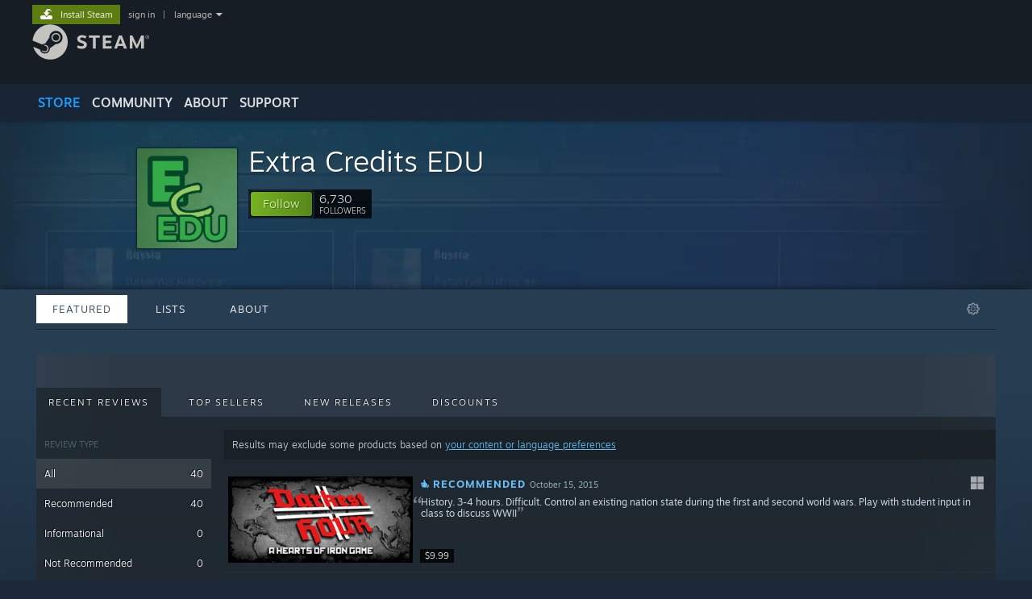

--- FILE ---
content_type: text/html; charset=UTF-8
request_url: https://store.steampowered.com/curator/7389497-Extra-Credits-EDU/
body_size: 13404
content:
<!DOCTYPE html>
<html class=" responsive DesktopUI" lang="en"  >
<head>
	<meta http-equiv="Content-Type" content="text/html; charset=UTF-8">
			<meta name="viewport" content="width=device-width,initial-scale=1">
		<meta name="theme-color" content="#171a21">
		<title>Steam Curator: Extra Credits EDU</title>
	<link rel="shortcut icon" href="/favicon.ico" type="image/x-icon">

	
	
	<link href="https://store.fastly.steamstatic.com/public/shared/css/motiva_sans.css?v=YzJgj1FjzW34&amp;l=english&amp;_cdn=fastly" rel="stylesheet" type="text/css">
<link href="https://store.fastly.steamstatic.com/public/shared/css/shared_global.css?v=Mimb3_adC0Ie&amp;l=english&amp;_cdn=fastly" rel="stylesheet" type="text/css">
<link href="https://store.fastly.steamstatic.com/public/shared/css/buttons.css?v=BZhNEtESfYSJ&amp;l=english&amp;_cdn=fastly" rel="stylesheet" type="text/css">
<link href="https://store.fastly.steamstatic.com/public/css/v6/store.css?v=7LRLYp08Kl6w&amp;l=english&amp;_cdn=fastly" rel="stylesheet" type="text/css">
<link href="https://store.fastly.steamstatic.com/public/css/v6/browse.css?v=ZWD2OrhO7eSv&amp;l=english&amp;_cdn=fastly" rel="stylesheet" type="text/css">
<link href="https://store.fastly.steamstatic.com/public/css/v6/curators_common.css?v=ZzQArUxaaHAh&amp;l=english&amp;_cdn=fastly" rel="stylesheet" type="text/css">
<link href="https://store.fastly.steamstatic.com/public/css/v6/curator_recommendations.css?v=gG31tAzjcgkX&amp;l=english&amp;_cdn=fastly" rel="stylesheet" type="text/css">
<link href="https://store.fastly.steamstatic.com/public/css/v6/curator_announcements.css?v=M3yOARVwGYnr&amp;l=english&amp;_cdn=fastly" rel="stylesheet" type="text/css">
<link href="https://store.fastly.steamstatic.com/public/shared/css/shared_responsive.css?v=bVAhy8BAW0iP&amp;l=english&amp;_cdn=fastly" rel="stylesheet" type="text/css">
<script type="text/javascript" src="https://store.fastly.steamstatic.com/public/shared/javascript/jquery-1.8.3.min.js?v=NXam5zydzNu8&amp;l=english&amp;_cdn=fastly"></script>
<script type="text/javascript">$J = jQuery.noConflict();</script><script type="text/javascript">VALVE_PUBLIC_PATH = "https:\/\/store.fastly.steamstatic.com\/public\/";</script><script type="text/javascript" src="https://store.fastly.steamstatic.com/public/shared/javascript/tooltip.js?v=LZHsOVauqTrm&amp;l=english&amp;_cdn=fastly"></script>

<script type="text/javascript" src="https://store.fastly.steamstatic.com/public/shared/javascript/shared_global.js?v=84qavQoecqcM&amp;l=english&amp;_cdn=fastly"></script>

<script type="text/javascript" src="https://store.fastly.steamstatic.com/public/shared/javascript/auth_refresh.js?v=w6QbwI-5-j2S&amp;l=english&amp;_cdn=fastly"></script>

<script type="text/javascript" src="https://store.fastly.steamstatic.com/public/javascript/main.js?v=w4Oh_w9b2zUt&amp;l=english&amp;_cdn=fastly"></script>

<script type="text/javascript" src="https://store.fastly.steamstatic.com/public/javascript/dynamicstore.js?v=Ros6BpStU-em&amp;l=english&amp;_cdn=fastly"></script>

<script type="text/javascript">
	var __PrototypePreserve=[];
	__PrototypePreserve[0] = Array.from;
	__PrototypePreserve[1] = Array.prototype.filter;
	__PrototypePreserve[2] = Array.prototype.flatMap;
	__PrototypePreserve[3] = Array.prototype.find;
	__PrototypePreserve[4] = Array.prototype.some;
	__PrototypePreserve[5] = Function.prototype.bind;
	__PrototypePreserve[6] = HTMLElement.prototype.scrollTo;
</script>
<script type="text/javascript" src="https://store.fastly.steamstatic.com/public/javascript/prototype-1.7.js?v=npJElBnrEO6W&amp;l=english&amp;_cdn=fastly"></script>
<script type="text/javascript">
	Array.from = __PrototypePreserve[0] || Array.from;
	Array.prototype.filter = __PrototypePreserve[1] || Array.prototype.filter;
	Array.prototype.flatMap = __PrototypePreserve[2] || Array.prototype.flatMap;
	Array.prototype.find = __PrototypePreserve[3] || Array.prototype.find;
	Array.prototype.some = __PrototypePreserve[4] || Array.prototype.some;
	Function.prototype.bind = __PrototypePreserve[5] || Function.prototype.bind;
	HTMLElement.prototype.scrollTo = __PrototypePreserve[6] || HTMLElement.prototype.scrollTo;
</script>
<script type="text/javascript">
	var __ScriptaculousPreserve=[];
	__ScriptaculousPreserve[0] = Array.from;
	__ScriptaculousPreserve[1] = Function.prototype.bind;
	__ScriptaculousPreserve[2] = HTMLElement.prototype.scrollTo;
</script>
<script type="text/javascript" src="https://store.fastly.steamstatic.com/public/javascript/scriptaculous/_combined.js?v=lz_99vci25ux&amp;l=english&amp;_cdn=fastly&amp;load=effects,controls,slider"></script>
<script type="text/javascript">
	Array.from = __ScriptaculousPreserve[0] || Array.from;
	Function.prototype.bind = __ScriptaculousPreserve[1] || Function.prototype.bind;
	HTMLElement.prototype.scrollTo = __ScriptaculousPreserve[2] || HTMLElement.prototype.scrollTo;
delete String['__parseStyleElement'];  Prototype.Browser.WebKit = true;</script>
<script type="text/javascript">Object.seal && [ Object, Array, String, Number ].map( function( builtin ) { Object.seal( builtin.prototype ); } );</script>
		<script type="text/javascript">
			document.addEventListener('DOMContentLoaded', function(event) {
				$J.data( document, 'x_readytime', new Date().getTime() );
				$J.data( document, 'x_oldref', GetNavCookie() );
				SetupTooltips( { tooltipCSSClass: 'store_tooltip'} );
		});
		</script><script type="text/javascript" src="https://store.fastly.steamstatic.com/public/javascript/curator_common.js?v=DDSSuwwgJ-XA&amp;l=english&amp;_cdn=fastly"></script>
<script type="text/javascript" src="https://store.fastly.steamstatic.com/public/javascript/curator_recommendations.js?v=ZHH6OZRrGWaO&amp;l=english&amp;_cdn=fastly"></script>
<script type="text/javascript" src="https://store.fastly.steamstatic.com/public/javascript/app_tagging.js?v=jzh2Y03tD8Ea&amp;l=english&amp;_cdn=fastly"></script>
<script type="text/javascript" src="https://store.fastly.steamstatic.com/public/javascript/curator_landing.js?v=IksvwIUC5JCT&amp;l=english&amp;_cdn=fastly"></script>
<script type="text/javascript" src="https://store.fastly.steamstatic.com/public/shared/javascript/shared_responsive_adapter.js?v=e6xwLWkl6YbR&amp;l=english&amp;_cdn=fastly"></script>

						<meta name="twitter:card" content="summary">
					<meta name="Description" content="Games suitable for aiding and enhancing learning in various educational settings.
All recommendations are categorized by suggested subjects, minimum play length, and recommended teacher gaming experience
">
			
	<meta name="twitter:site" content="@steam" />

						<meta property="og:title" content="Steam Curator: Extra Credits EDU">
					<meta property="twitter:title" content="Steam Curator: Extra Credits EDU">
					<meta property="og:type" content="website">
					<meta property="fb:app_id" content="105386699540688">
					<meta property="og:site" content="Steam">
					<meta property="og:description" content="Games suitable for aiding and enhancing learning in various educational settings.
All recommendations are categorized by suggested subjects, minimum play length, and recommended teacher gaming experience
">
					<meta property="twitter:description" content="Games suitable for aiding and enhancing learning in various educational settings.
All recommendations are categorized by suggested subjects, minimum play length, and recommended teacher gaming experience
">
			
	
			<link rel="image_src" href="https://avatars.fastly.steamstatic.com/dc80da68f53cefa392480bdb4b59afddbc0eba15_full.jpg">
		<meta property="og:image" content="https://avatars.fastly.steamstatic.com/dc80da68f53cefa392480bdb4b59afddbc0eba15_full.jpg">
		<meta name="twitter:image" content="https://avatars.fastly.steamstatic.com/dc80da68f53cefa392480bdb4b59afddbc0eba15_full.jpg" />
				
	
	
	
	
	</head>
<body class="v6 game_bg curator widestore v7menu responsive_page ">


<div class="responsive_page_frame with_header">
						<div role="navigation" class="responsive_page_menu_ctn mainmenu" aria-label="Mobile Menu">
				<div class="responsive_page_menu"  id="responsive_page_menu">
										<div class="mainmenu_contents">
						<div class="mainmenu_contents_items">
															<a class="menuitem" href="https://store.steampowered.com/login/?redir=curator%2F7389497-Extra-Credits-EDU%2F&redir_ssl=1&snr=1_1056_4_1056_global-header">
									Sign in								</a>
															<a class="menuitem supernav supernav_active" href="https://store.steampowered.com/?snr=1_1056_4_1056_global-responsive-menu&curator_clanid=7389497" data-tooltip-type="selector" data-tooltip-content=".submenu_Store">
				Store			</a>
			<div class="submenu_Store" style="display: none;" data-submenuid="Store">
														<a class="submenuitem" href="https://store.steampowered.com/?snr=1_1056_4_1056_global-responsive-menu&curator_clanid=7389497">
						Home											</a>
														<a class="submenuitem" href="https://store.steampowered.com/explore/?snr=1_1056_4_1056_global-responsive-menu&curator_clanid=7389497">
						Discovery Queue											</a>
														<a class="submenuitem" href="https://steamcommunity.com/my/wishlist/">
						Wishlist											</a>
														<a class="submenuitem" href="https://store.steampowered.com/points/shop/?snr=1_1056_4_1056_global-responsive-menu&curator_clanid=7389497">
						Points Shop											</a>
														<a class="submenuitem" href="https://store.steampowered.com/news/?snr=1_1056_4_1056_global-responsive-menu&curator_clanid=7389497">
						News											</a>
														<a class="submenuitem" href="https://store.steampowered.com/stats/?snr=1_1056_4_1056_global-responsive-menu&curator_clanid=7389497">
						Charts											</a>
							</div>
										<a class="menuitem supernav" href="https://steamcommunity.com/" data-tooltip-type="selector" data-tooltip-content=".submenu_Community">
				Community			</a>
			<div class="submenu_Community" style="display: none;" data-submenuid="Community">
														<a class="submenuitem" href="https://steamcommunity.com/">
						Home											</a>
														<a class="submenuitem" href="https://steamcommunity.com/discussions/">
						Discussions											</a>
														<a class="submenuitem" href="https://steamcommunity.com/workshop/">
						Workshop											</a>
														<a class="submenuitem" href="https://steamcommunity.com/market/">
						Market											</a>
														<a class="submenuitem" href="https://steamcommunity.com/?subsection=broadcasts">
						Broadcasts											</a>
							</div>
										<a class="menuitem " href="https://store.steampowered.com/about/?snr=1_1056_4_1056_global-responsive-menu&curator_clanid=7389497">
				About			</a>
										<a class="menuitem " href="https://help.steampowered.com/en/">
				Support			</a>
			
							<div class="minor_menu_items">
																								<div class="menuitem change_language_action">
									Change language								</div>
																																	<a class="menuitem" href="https://store.steampowered.com/mobile" target="_blank" rel="noreferrer">Get the Steam Mobile App</a>
																									<div class="menuitem" role="link" onclick="Responsive_RequestDesktopView();">
										View desktop website									</div>
															</div>
						</div>
						<div class="mainmenu_footer_spacer  "></div>
						<div class="mainmenu_footer">
															<div class="mainmenu_footer_logo"><img src="https://store.fastly.steamstatic.com/public/shared/images/responsive/footerLogo_valve_new.png"></div>
								© Valve Corporation. All rights reserved. All trademarks are property of their respective owners in the US and other countries.								<span class="mainmenu_valve_links">
									<a href="https://store.steampowered.com/privacy_agreement/?snr=1_1056_4_1056_global-responsive-menu&curator_clanid=7389497" target="_blank">Privacy Policy</a>
									&nbsp;| &nbsp;<a href="http://www.valvesoftware.com/legal.htm" target="_blank">Legal</a>
									&nbsp;| &nbsp;<a href="https://help.steampowered.com/faqs/view/10BB-D27A-6378-4436" target="_blank">Accessibility</a>
									&nbsp;| &nbsp;<a href="https://store.steampowered.com/subscriber_agreement/?snr=1_1056_4_1056_global-responsive-menu&curator_clanid=7389497" target="_blank">Steam Subscriber Agreement</a>
									&nbsp;| &nbsp;<a href="https://store.steampowered.com/steam_refunds/?snr=1_1056_4_1056_global-responsive-menu&curator_clanid=7389497" target="_blank">Refunds</a>
									&nbsp;| &nbsp;<a href="https://store.steampowered.com/account/cookiepreferences/?snr=1_1056_4_1056_global-responsive-menu&curator_clanid=7389497" target="_blank">Cookies</a>
								</span>
													</div>
					</div>
									</div>
			</div>
		
		<div class="responsive_local_menu_tab"></div>

		<div class="responsive_page_menu_ctn localmenu">
			<div class="responsive_page_menu"  id="responsive_page_local_menu" data-panel="{&quot;onOptionsActionDescription&quot;:&quot;Filter&quot;,&quot;onOptionsButton&quot;:&quot;Responsive_ToggleLocalMenu()&quot;,&quot;onCancelButton&quot;:&quot;Responsive_ToggleLocalMenu()&quot;}">
				<div class="localmenu_content" data-panel="{&quot;maintainY&quot;:true,&quot;bFocusRingRoot&quot;:true,&quot;flow-children&quot;:&quot;column&quot;}">
				</div>
			</div>
		</div>



					<div class="responsive_header">
				<div class="responsive_header_content">
					<div id="responsive_menu_logo">
						<img src="https://store.fastly.steamstatic.com/public/shared/images/responsive/header_menu_hamburger.png" height="100%">
											</div>
					<div class="responsive_header_logo">
						<a href="https://store.steampowered.com/?snr=1_1056_4_1056_global-responsive-menu&curator_clanid=7389497">
															<img src="https://store.fastly.steamstatic.com/public/shared/images/responsive/header_logo.png" height="36" border="0" alt="STEAM">
													</a>
					</div>
					<div class="responsive_header_react_target" data-featuretarget="store-menu-responsive-search"><div class="responsive_header_react_placeholder"></div></div>				</div>
			</div>
		
		<div class="responsive_page_content_overlay">

		</div>

		<div class="responsive_fixonscroll_ctn nonresponsive_hidden ">
		</div>
	
	<div class="responsive_page_content">

		<div role="banner" id="global_header" data-panel="{&quot;flow-children&quot;:&quot;row&quot;}">
	<div class="content">
		<div class="logo">
			<span id="logo_holder">
									<a href="https://store.steampowered.com/?snr=1_1056_4_1056_global-header&curator_clanid=7389497" aria-label="Link to the Steam Homepage">
						<img src="https://store.fastly.steamstatic.com/public/shared/images/header/logo_steam.svg?t=962016" width="176" height="44" alt="Link to the Steam Homepage">
					</a>
							</span>
		</div>

			<div role="navigation" class="supernav_container" aria-label="Global Menu">
								<a class="menuitem supernav supernav_active" href="https://store.steampowered.com/?snr=1_1056_4_1056_global-header&curator_clanid=7389497" data-tooltip-type="selector" data-tooltip-content=".submenu_Store">
				STORE			</a>
			<div class="submenu_Store" style="display: none;" data-submenuid="Store">
														<a class="submenuitem" href="https://store.steampowered.com/?snr=1_1056_4_1056_global-header&curator_clanid=7389497">
						Home											</a>
														<a class="submenuitem" href="https://store.steampowered.com/explore/?snr=1_1056_4_1056_global-header&curator_clanid=7389497">
						Discovery Queue											</a>
														<a class="submenuitem" href="https://steamcommunity.com/my/wishlist/">
						Wishlist											</a>
														<a class="submenuitem" href="https://store.steampowered.com/points/shop/?snr=1_1056_4_1056_global-header&curator_clanid=7389497">
						Points Shop											</a>
														<a class="submenuitem" href="https://store.steampowered.com/news/?snr=1_1056_4_1056_global-header&curator_clanid=7389497">
						News											</a>
														<a class="submenuitem" href="https://store.steampowered.com/stats/?snr=1_1056_4_1056_global-header&curator_clanid=7389497">
						Charts											</a>
							</div>
										<a class="menuitem supernav" href="https://steamcommunity.com/" data-tooltip-type="selector" data-tooltip-content=".submenu_Community">
				COMMUNITY			</a>
			<div class="submenu_Community" style="display: none;" data-submenuid="Community">
														<a class="submenuitem" href="https://steamcommunity.com/">
						Home											</a>
														<a class="submenuitem" href="https://steamcommunity.com/discussions/">
						Discussions											</a>
														<a class="submenuitem" href="https://steamcommunity.com/workshop/">
						Workshop											</a>
														<a class="submenuitem" href="https://steamcommunity.com/market/">
						Market											</a>
														<a class="submenuitem" href="https://steamcommunity.com/?subsection=broadcasts">
						Broadcasts											</a>
							</div>
										<a class="menuitem " href="https://store.steampowered.com/about/?snr=1_1056_4_1056_global-header&curator_clanid=7389497">
				About			</a>
										<a class="menuitem " href="https://help.steampowered.com/en/">
				SUPPORT			</a>
				</div>
	<script type="text/javascript">
		jQuery(function($) {
			$('#global_header .supernav').v_tooltip({'location':'bottom', 'destroyWhenDone': false, 'tooltipClass': 'supernav_content', 'offsetY':-6, 'offsetX': 1, 'horizontalSnap': 4, 'tooltipParent': '#global_header .supernav_container', 'correctForScreenSize': false});
		});
	</script>

		<div id="global_actions">
			<div role="navigation" id="global_action_menu" aria-label="Account Menu">
									<a class="header_installsteam_btn header_installsteam_btn_green" href="https://store.steampowered.com/about/?snr=1_1056_4_1056_global-header&curator_clanid=7389497">
						<div class="header_installsteam_btn_content">
							Install Steam						</div>
					</a>
				
				
									<a class="global_action_link" href="https://store.steampowered.com/login/?redir=curator%2F7389497-Extra-Credits-EDU%2F&redir_ssl=1&snr=1_1056_4_1056_global-header">sign in</a>
											&nbsp;|&nbsp;
						<span class="pulldown global_action_link" id="language_pulldown" onclick="ShowMenu( this, 'language_dropdown', 'right' );">language</span>
						<div class="popup_block_new" id="language_dropdown" style="display: none;">
							<div class="popup_body popup_menu">
																																					<a class="popup_menu_item tight" href="?l=schinese" onclick="ChangeLanguage( 'schinese' ); return false;">简体中文 (Simplified Chinese)</a>
																													<a class="popup_menu_item tight" href="?l=tchinese" onclick="ChangeLanguage( 'tchinese' ); return false;">繁體中文 (Traditional Chinese)</a>
																													<a class="popup_menu_item tight" href="?l=japanese" onclick="ChangeLanguage( 'japanese' ); return false;">日本語 (Japanese)</a>
																													<a class="popup_menu_item tight" href="?l=koreana" onclick="ChangeLanguage( 'koreana' ); return false;">한국어 (Korean)</a>
																													<a class="popup_menu_item tight" href="?l=thai" onclick="ChangeLanguage( 'thai' ); return false;">ไทย (Thai)</a>
																													<a class="popup_menu_item tight" href="?l=bulgarian" onclick="ChangeLanguage( 'bulgarian' ); return false;">Български (Bulgarian)</a>
																													<a class="popup_menu_item tight" href="?l=czech" onclick="ChangeLanguage( 'czech' ); return false;">Čeština (Czech)</a>
																													<a class="popup_menu_item tight" href="?l=danish" onclick="ChangeLanguage( 'danish' ); return false;">Dansk (Danish)</a>
																													<a class="popup_menu_item tight" href="?l=german" onclick="ChangeLanguage( 'german' ); return false;">Deutsch (German)</a>
																																							<a class="popup_menu_item tight" href="?l=spanish" onclick="ChangeLanguage( 'spanish' ); return false;">Español - España (Spanish - Spain)</a>
																													<a class="popup_menu_item tight" href="?l=latam" onclick="ChangeLanguage( 'latam' ); return false;">Español - Latinoamérica (Spanish - Latin America)</a>
																													<a class="popup_menu_item tight" href="?l=greek" onclick="ChangeLanguage( 'greek' ); return false;">Ελληνικά (Greek)</a>
																													<a class="popup_menu_item tight" href="?l=french" onclick="ChangeLanguage( 'french' ); return false;">Français (French)</a>
																													<a class="popup_menu_item tight" href="?l=italian" onclick="ChangeLanguage( 'italian' ); return false;">Italiano (Italian)</a>
																													<a class="popup_menu_item tight" href="?l=indonesian" onclick="ChangeLanguage( 'indonesian' ); return false;">Bahasa Indonesia (Indonesian)</a>
																													<a class="popup_menu_item tight" href="?l=hungarian" onclick="ChangeLanguage( 'hungarian' ); return false;">Magyar (Hungarian)</a>
																													<a class="popup_menu_item tight" href="?l=dutch" onclick="ChangeLanguage( 'dutch' ); return false;">Nederlands (Dutch)</a>
																													<a class="popup_menu_item tight" href="?l=norwegian" onclick="ChangeLanguage( 'norwegian' ); return false;">Norsk (Norwegian)</a>
																													<a class="popup_menu_item tight" href="?l=polish" onclick="ChangeLanguage( 'polish' ); return false;">Polski (Polish)</a>
																													<a class="popup_menu_item tight" href="?l=portuguese" onclick="ChangeLanguage( 'portuguese' ); return false;">Português (Portuguese - Portugal)</a>
																													<a class="popup_menu_item tight" href="?l=brazilian" onclick="ChangeLanguage( 'brazilian' ); return false;">Português - Brasil (Portuguese - Brazil)</a>
																													<a class="popup_menu_item tight" href="?l=romanian" onclick="ChangeLanguage( 'romanian' ); return false;">Română (Romanian)</a>
																													<a class="popup_menu_item tight" href="?l=russian" onclick="ChangeLanguage( 'russian' ); return false;">Русский (Russian)</a>
																													<a class="popup_menu_item tight" href="?l=finnish" onclick="ChangeLanguage( 'finnish' ); return false;">Suomi (Finnish)</a>
																													<a class="popup_menu_item tight" href="?l=swedish" onclick="ChangeLanguage( 'swedish' ); return false;">Svenska (Swedish)</a>
																													<a class="popup_menu_item tight" href="?l=turkish" onclick="ChangeLanguage( 'turkish' ); return false;">Türkçe (Turkish)</a>
																													<a class="popup_menu_item tight" href="?l=vietnamese" onclick="ChangeLanguage( 'vietnamese' ); return false;">Tiếng Việt (Vietnamese)</a>
																													<a class="popup_menu_item tight" href="?l=ukrainian" onclick="ChangeLanguage( 'ukrainian' ); return false;">Українська (Ukrainian)</a>
																									<a class="popup_menu_item tight" href="https://www.valvesoftware.com/en/contact?contact-person=Translation%20Team%20Feedback" target="_blank">Report a translation problem</a>
							</div>
						</div>
												</div>
					</div>
			</div>
</div>
<div class="StoreMenuLoadingPlaceholder" data-featuretarget="store-menu-v7"><div class="PlaceholderInner"></div></div><div id="responsive_store_nav_ctn"></div><div id="responsive_store_nav_overlay" style="display:none"><div id="responsive_store_nav_overlay_ctn"></div><div id="responsive_store_nav_overlay_bottom"></div></div><div id="responsive_store_search_overlay" style="display:none"></div><div data-cart-banner-spot="1"></div>
		<div role="main" class="responsive_page_template_content" id="responsive_page_template_content" data-panel="{&quot;autoFocus&quot;:true}" >

			<div id="application_config" style="display: none;"  data-config="{&quot;EUNIVERSE&quot;:1,&quot;WEB_UNIVERSE&quot;:&quot;public&quot;,&quot;LANGUAGE&quot;:&quot;english&quot;,&quot;COUNTRY&quot;:&quot;US&quot;,&quot;MEDIA_CDN_COMMUNITY_URL&quot;:&quot;https:\/\/cdn.fastly.steamstatic.com\/steamcommunity\/public\/&quot;,&quot;MEDIA_CDN_URL&quot;:&quot;https:\/\/cdn.fastly.steamstatic.com\/&quot;,&quot;VIDEO_CDN_URL&quot;:&quot;https:\/\/video.fastly.steamstatic.com\/&quot;,&quot;COMMUNITY_CDN_URL&quot;:&quot;https:\/\/community.fastly.steamstatic.com\/&quot;,&quot;COMMUNITY_CDN_ASSET_URL&quot;:&quot;https:\/\/cdn.fastly.steamstatic.com\/steamcommunity\/public\/assets\/&quot;,&quot;STORE_CDN_URL&quot;:&quot;https:\/\/store.fastly.steamstatic.com\/&quot;,&quot;PUBLIC_SHARED_URL&quot;:&quot;https:\/\/store.fastly.steamstatic.com\/public\/shared\/&quot;,&quot;COMMUNITY_BASE_URL&quot;:&quot;https:\/\/steamcommunity.com\/&quot;,&quot;CHAT_BASE_URL&quot;:&quot;https:\/\/steamcommunity.com\/&quot;,&quot;STORE_BASE_URL&quot;:&quot;https:\/\/store.steampowered.com\/&quot;,&quot;STORE_CHECKOUT_BASE_URL&quot;:&quot;https:\/\/checkout.steampowered.com\/&quot;,&quot;IMG_URL&quot;:&quot;https:\/\/store.fastly.steamstatic.com\/public\/images\/&quot;,&quot;STEAMTV_BASE_URL&quot;:&quot;https:\/\/steam.tv\/&quot;,&quot;HELP_BASE_URL&quot;:&quot;https:\/\/help.steampowered.com\/&quot;,&quot;PARTNER_BASE_URL&quot;:&quot;https:\/\/partner.steamgames.com\/&quot;,&quot;STATS_BASE_URL&quot;:&quot;https:\/\/partner.steampowered.com\/&quot;,&quot;INTERNAL_STATS_BASE_URL&quot;:&quot;https:\/\/steamstats.valve.org\/&quot;,&quot;IN_CLIENT&quot;:false,&quot;USE_POPUPS&quot;:false,&quot;STORE_ICON_BASE_URL&quot;:&quot;https:\/\/shared.fastly.steamstatic.com\/store_item_assets\/steam\/apps\/&quot;,&quot;STORE_ITEM_BASE_URL&quot;:&quot;https:\/\/shared.fastly.steamstatic.com\/store_item_assets\/&quot;,&quot;WEBAPI_BASE_URL&quot;:&quot;https:\/\/api.steampowered.com\/&quot;,&quot;TOKEN_URL&quot;:&quot;https:\/\/store.steampowered.com\/\/chat\/clientjstoken&quot;,&quot;BUILD_TIMESTAMP&quot;:1769019650,&quot;PAGE_TIMESTAMP&quot;:1769101684,&quot;IN_TENFOOT&quot;:false,&quot;IN_GAMEPADUI&quot;:false,&quot;IN_CHROMEOS&quot;:false,&quot;IN_MOBILE_WEBVIEW&quot;:false,&quot;PLATFORM&quot;:&quot;macos&quot;,&quot;BASE_URL_STORE_CDN_ASSETS&quot;:&quot;https:\/\/cdn.fastly.steamstatic.com\/store\/&quot;,&quot;EREALM&quot;:1,&quot;LOGIN_BASE_URL&quot;:&quot;https:\/\/login.steampowered.com\/&quot;,&quot;AVATAR_BASE_URL&quot;:&quot;https:\/\/avatars.fastly.steamstatic.com\/&quot;,&quot;FROM_WEB&quot;:true,&quot;WEBSITE_ID&quot;:&quot;Store&quot;,&quot;BASE_URL_SHARED_CDN&quot;:&quot;https:\/\/shared.fastly.steamstatic.com\/&quot;,&quot;CLAN_CDN_ASSET_URL&quot;:&quot;https:\/\/clan.fastly.steamstatic.com\/&quot;,&quot;COMMUNITY_ASSETS_BASE_URL&quot;:&quot;https:\/\/shared.fastly.steamstatic.com\/community_assets\/&quot;,&quot;SNR&quot;:&quot;1_1056_4_1056&quot;}" data-userinfo="{&quot;logged_in&quot;:false,&quot;country_code&quot;:&quot;US&quot;,&quot;excluded_content_descriptors&quot;:[3,4]}" data-hwinfo="{&quot;bSteamOS&quot;:false,&quot;bSteamDeck&quot;:false}" data-broadcastuser="{&quot;success&quot;:1,&quot;bHideStoreBroadcast&quot;:false}" data-store_user_config="{&quot;webapi_token&quot;:&quot;&quot;,&quot;shoppingcart&quot;:null,&quot;originating_navdata&quot;:{&quot;domain&quot;:&quot;store.steampowered.com&quot;,&quot;controller&quot;:&quot;direct-navigation&quot;,&quot;method&quot;:&quot;&quot;,&quot;submethod&quot;:&quot;&quot;,&quot;feature&quot;:&quot;&quot;,&quot;depth&quot;:0,&quot;countrycode&quot;:&quot;&quot;,&quot;webkey&quot;:null,&quot;is_client&quot;:false,&quot;curator_data&quot;:null,&quot;is_likely_bot&quot;:true,&quot;is_utm&quot;:false},&quot;wishlist_item_count&quot;:0}"></div><div id="application_root"></div><script>window.g_wapit="";</script><link href="https://store.fastly.steamstatic.com/public/css/applications/store/main.css?v=mw8LVDvyH3ep&amp;l=english&amp;_cdn=fastly" rel="stylesheet" type="text/css">
<script type="text/javascript" src="https://store.fastly.steamstatic.com/public/javascript/applications/store/manifest.js?v=SkETxnTXh1JW&amp;l=english&amp;_cdn=fastly"></script>
<script type="text/javascript" src="https://store.fastly.steamstatic.com/public/javascript/applications/store/libraries~b28b7af69.js?v=L9JqUktT3bf9&amp;l=english&amp;_cdn=fastly"></script>
<script type="text/javascript" src="https://store.fastly.steamstatic.com/public/javascript/applications/store/main.js?v=LfK1x0_MyhIo&amp;l=english&amp;_cdn=fastly"></script>
<script type="text/javascript">
	var g_AccountID = 0;
	var g_Languages = ["english"];
	var g_sessionID = "f11d73c261dd3e6a9d9acd48";
	var g_ServerTime = 1769101684;
	var g_bUseNewCartAPI = true;

	$J( InitMiniprofileHovers( 'https%3A%2F%2Fstore.steampowered.com%2F' ) );

	
	if ( typeof GStoreItemData != 'undefined' )
	{
		GStoreItemData.AddNavParams({
			__page_default: "1_1056_4_1056",
			__page_default_obj: {"domain":"store.steampowered.com","controller":"curator","method":"default","submethod":"curator","feature":null,"depth":null,"countrycode":"US","webkey":null,"is_client":false,"curator_data":null,"is_likely_bot":true,"is_utm":null},
			__originating_obj: {"domain":"store.steampowered.com","controller":"direct-navigation","method":"","submethod":"","feature":"","depth":0,"countrycode":"","webkey":null,"is_client":false,"curator_data":null,"is_likely_bot":true,"is_utm":false},
			storemenu_recommendedtags: "1_1056_4_1056_17"		});
	}

	if ( typeof GDynamicStore != 'undefined' )
	{
		GDynamicStore.Init(0, false, "", {"primary_language":null,"secondary_languages":null,"platform_windows":null,"platform_mac":null,"platform_linux":null,"timestamp_updated":null,"hide_store_broadcast":null,"review_score_preference":null,"timestamp_content_descriptor_preferences_updated":null,"provide_deck_feedback":null,"additional_languages":null,"game_frame_rate_reporting":null}, 'US',
			{"bNoDefaultDescriptors":true});
		GStoreItemData.SetCurrencyFormatter(function( nValueInCents, bWholeUnitsOnly ) { var fmt = function( nValueInCents, bWholeUnitsOnly ) {	var format = v_numberformat( nValueInCents / 100, bWholeUnitsOnly ? 0 : 2, ".", ","); return format; };var strNegativeSymbol = '';	if ( nValueInCents < 0 ) { strNegativeSymbol = '-'; nValueInCents = -nValueInCents; }return strNegativeSymbol + "$" + fmt( nValueInCents, bWholeUnitsOnly );});
		GStoreItemData.SetCurrencyMinPriceIncrement(1);
	}
</script>
<script>
	var g_pagingData = {"query":"","total_count":40,"pagesize":10,"prefix":"Recommendations","clanid":7389497};

		CuratorSetListDetails( [] );
	SetMyOtherCreatorHomes( null );
	SetCuratorSteamID( '103582791436910905' );
	$J( document ).ready( function() {
		var rgFacets = $J.parseJSON( '{"tagids":{"4182":"29","492":"24","9":"19","599":"19","1742":"14","21":"13","597":"13","4166":"13","1664":"12","3859":"12","1756":"11","1669":"10","3810":"10","19":"9","3871":"9","3987":"9","4026":"8","1036":"7","1678":"7","1685":"7"},"recommend":{"recommend":45,"informative":0,"notrecommend":0}}' );
		UpdateFilterTagCounts( rgFacets, 'type', 'filter_app_type_num_' );
		//TODO: Query Expansion
		UpdateFilterTagCounts( rgFacets, 'tagids', 'filter_tagid_num_', 40 );
		UpdateFilterTagCounts( rgFacets, 'recommend', 'filter_recommend_type_', 40 );

		$J("#client_filter").show();
		CuratorLanding_SetupMicrotrailer();
	});

</script>

	<script type="text/javascript">
	var g_strCuratorBaseURL = "https:\/\/store.steampowered.com\/curator\/7389497-Extra-Credits-EDU\/";
	var g_strCuratorAdminURL = g_strCuratorBaseURL + 'admin/';

	var g_strCuratorCommunityBaseURL = "https:\/\/steamcommunity.com\/groups\/ExtraCreditsEDU";
			var g_strCommunityCDNUrl = "https:\/\/clan.fastly.steamstatic.com\/images\/7389497\/";
		var g_bCanCurateApps = false;
	var g_bCanUploadHeader = false;
	var g_bIsCreatorHome = false;
	var g_bIsDLCPage = false;
	var g_bCanUpdateAvatar = true;
	var g_mapAppIDToAppNameSearch = null;
</script>




		<div id="page_background_container" class="page_background curator_recommendations "
		style="background-image: url('https://store.fastly.steamstatic.com/images/storepagebackground/app/73170?t=1669648939');"		> 
<div class="v7menu_spacer cartonly"></div>
<div id="curator_header_area_ctn_id" class="page_content_ctn curator_header_area_ctn">
	<div  class="page_content curator_header_ctn ">

		<div class="header_area page_section" id="header_container" data-section-config="{}">

			<div data-panel="{&quot;autoFocus&quot;:true}" id="curator_avatar_image" class="curator_avatar_image">
				<a href="https://store.steampowered.com/curator/7389497-Extra-Credits-EDU/"><img class="curator_avatar" src="https://avatars.fastly.steamstatic.com/dc80da68f53cefa392480bdb4b59afddbc0eba15_full.jpg"></a>
			</div>
			<div id="header_curator_details" class="curator_details">
				
				<h2 class="pageheader curator_name">
					<a data-panel="{&quot;focusable&quot;:false}" href="https://store.steampowered.com/curator/7389497-Extra-Credits-EDU/">Extra Credits EDU</a>
				</h2>

									<div data-panel="{&quot;flow-children&quot;:&quot;row&quot;}" class="socialmedia_accounts">
																	</div>

					<div class="follow_controls">
						<div class="follow_btn">
							<span data-panel="{&quot;focusable&quot;:true,&quot;clickOnActivate&quot;:true}" role="button" id="CuratorUnFollowBtn_7389497" class="btn_green_steamui btn_medium following"
								  onclick="FollowCurator( 7389497, false );"
								  style="display: none">
								<span><img src="https://store.fastly.steamstatic.com/public/images/v6/ico/ico_selected_green.png">Following</span>
							</span>
							<span data-panel="{&quot;focusable&quot;:true,&quot;clickOnActivate&quot;:true}" role="button" id="CuratorFollowBtn_7389497" class="btn_green_steamui btn_border_2px btn_medium"
								  data-tooltip-text="Follow this Steam Curator to be notified of future reviews. Reviews can appear in the featured spot on your Steam homepage and in your community activity feed."
								  onclick="FollowCurator( 7389497, true );"
								  >
								<span>Follow</span>
							</span>
						</div>
						<div class="follow_btn_stats">
							<div class="num_followers" id="CuratorNumFollowers_7389497">6,730</div>
							<div class="num_followers_text">Followers</div>
						</div>
					</div>

					<div class="ignore_controls " id="IgnoreControls"
						 data-tooltip-text="Steam will not recommend a this curator to you.">
						<div class="ignore_btn">
							<span id="CuratorUnIgnoreBtn_7389497" class="btnv6_white_transparent  btn_medium ignoring" onclick="IgnoreCurator( 7389497, false );">
								<span><img src="https://store.fastly.steamstatic.com/public/images/v6/ico/ico_selected_green.png">Ignored</span>
							</span>
						</div>
					</div>

				
			</div>
		</div>

			</div>
</div>


<div class="page_content_ctn light_container bezel no_content ">
	<div class="creator_grid_ctn">
		<div class="navigation_bar">
			<a data-panel="[]" href="https://store.steampowered.com/curator/7389497-Extra-Credits-EDU/" class="selected featured">Featured</a>
			<a data-panel="[]" href="https://store.steampowered.com/curator/7389497-Extra-Credits-EDU/lists/" class=" option_lists">Lists</a>
							<a data-panel="[]" href="https://store.steampowered.com/curator/7389497-Extra-Credits-EDU/about/" class=" about">About</a>
															<div class="nav_right_side">
				<div class="curator_report">
					<a href="#" onclick="ShowMenu( this, 'curator_popup_body', 'right', 'bottom', true );return false" class="ttip"
					   data-tooltip-text="Options">
						<!-- <img src="https://store.fastly.steamstatic.com/public/images/v6/ico/ico_arrow_dn_for_select.png"/> -->
						<img src="https://store.fastly.steamstatic.com/public/images/bigpicture/icon_settings.png"/>
					</a>
				</div>
			</div>
		</div>

		
					<div class="page_desc">
								<p>Games suitable for aiding and enhancing learning in various educational settings.
All recommendations are categorized by suggested subjects, minimum play length, and recommended teacher gaming experience
</p>
							</div>
		
			

		<div class="popup_block_new" id="curator_popup_body"  style="display: none;">
			<div class="popup_body popup_menu">
									<a id="curator_header_ignore" class="popup_menu_item ttip" href="javascript:IgnoreCurator( 7389497, true );HideMenu( this, 'curator_popup_body' );"
						 data-tooltip-text="Steam will not recommend a this curator to you.">
						<span>Ignore this curator</span>
					</a>
					<a id="curator_header_unignore" class="popup_menu_item" href="javascript:IgnoreCurator( 7389497, false );HideMenu( this, 'curator_popup_body' );"
						style="display: none" >
						<span>Remove ignore state</span>
					</a>
								<a href="javascript:ReportAbuse( '[g:1:7389497]' );" class="popup_menu_item ttip">
					<span>Report this curator</span>
				</a>
			</div>
		</div>

	
			
			
			<div class="page_content_ctn content_highlights dark_container">
				<div class="page_content editable" style="position:relative;">
					<div class="page_section type_list_squares   empty" data-section-config="{&quot;type&quot;:&quot;lists_block&quot;}" data-index="1">
	</div>							<div class="page_section empty" data-section-config="{}" data-index="2">
		</div>
									<div class="page_section empty" data-section-config="{}" data-index="3">
		</div>
				<div class="page_section empty" data-section-config="{}" data-index="4">
		</div>
				<div class="page_section empty" data-section-config="{}" data-index="5">
		</div>
						</div>
			</div>

			<div class="page_content_ctn light_container tabbed_ctn">
				<div class="page_content browse_reviews">
					<form id="filter_box" class="filter_ctn" autocomplete="off">

						<div class="browse_tabs">
															<a data-panel="[]" class="selected" onclick="CuratorChangeTabs(this, 'recent',  ); return false">
									Recent Reviews									<input type="hidden" name="sort" value="recent">
								</a>
														<a data-panel="[]"  onclick="CuratorChangeTabs(this, 'topsellers', ); return false">
								Top Sellers								<input type="hidden" name="sort" value="">
							</a>
							<a data-panel="[]"  onclick="CuratorChangeTabs(this, 'newreleases',  ); return false">
								New Releases								<input type="hidden" name="sort" value="">
							</a>
														<a data-panel="[]" onclick="CuratorChangeTabs(this, 'discounted',  ); return false">
								Discounts								<input type="hidden" name="sort" value="">
							</a>
						</div>

						<div class="browse_ctn_background">
							<div class="browse_container">
								<div class="browse_filters">
									<div >
			<div id="filtercuration_container">
			<h4>Review Type</h4>

			<a id="filtercuation_all" onclick="CuratorFieldToggle(this, ''); return false;"  class="all selected">
				All<span id="filter_recommend_type_all" class="curator_filter_tag_count">0</span>
				<input type="hidden" name="curations" value="">
			</a>
			<a onclick="CuratorFieldToggle(this, '0'); return false">
				Recommended<span id="filter_recommend_type_recommend" class="curator_filter_tag_count"></span>
				<input type="hidden" name="curations" value="">
			</a>
			<a onclick="CuratorFieldToggle(this, '2'); return false">
				Informational<span id="filter_recommend_type_informative" class="curator_filter_tag_count">0</span>
				<input type="hidden" name="curations" value="">
			</a>
			<a onclick="CuratorFieldToggle(this, '1'); return false">
				Not Recommended<span id="filter_recommend_type_notrecommend" class="curator_filter_tag_count">0</span>
				<input type="hidden" name="curations" value="">
			</a>
		</div>
		<div id="filtertags_container">
		<h4>Filter to</h4>

		<a id="tagid_filteration_all" onclick="CuratorFieldToggle(this, ''); return false;"  class="all selected">
			All<span id="filter_tagid_num_all" class="curator_filter_tag_count">255</span>
			<input type="hidden" name="tagids" value="">
		</a>
							<a onclick="CuratorFieldToggle(this, '19'); return false">
						Action						<span id="filter_tagid_num_19" class="curator_filter_tag_count">9</span>
						<img data-tooltip-text="Remove this tag" src="https://store.fastly.steamstatic.com/public/images/v6/close_btn.png" class="ttip delete tag_edit_control" onclick="DeleteFeaturedTag( 19, &quot;Action&quot; ); event.stopPropagation(); return false;">
						<input type="hidden" name="tagids" value="">
					</a>
									<a onclick="CuratorFieldToggle(this, '21'); return false">
						Adventure						<span id="filter_tagid_num_21" class="curator_filter_tag_count">13</span>
						<img data-tooltip-text="Remove this tag" src="https://store.fastly.steamstatic.com/public/images/v6/close_btn.png" class="ttip delete tag_edit_control" onclick="DeleteFeaturedTag( 21, &quot;Adventure&quot; ); event.stopPropagation(); return false;">
						<input type="hidden" name="tagids" value="">
					</a>
									<a onclick="CuratorFieldToggle(this, '597'); return false">
						Casual						<span id="filter_tagid_num_597" class="curator_filter_tag_count">13</span>
						<img data-tooltip-text="Remove this tag" src="https://store.fastly.steamstatic.com/public/images/v6/close_btn.png" class="ttip delete tag_edit_control" onclick="DeleteFeaturedTag( 597, &quot;Casual&quot; ); event.stopPropagation(); return false;">
						<input type="hidden" name="tagids" value="">
					</a>
									<a onclick="CuratorFieldToggle(this, '492'); return false">
						Indie						<span id="filter_tagid_num_492" class="curator_filter_tag_count">24</span>
						<img data-tooltip-text="Remove this tag" src="https://store.fastly.steamstatic.com/public/images/v6/close_btn.png" class="ttip delete tag_edit_control" onclick="DeleteFeaturedTag( 492, &quot;Indie&quot; ); event.stopPropagation(); return false;">
						<input type="hidden" name="tagids" value="">
					</a>
									<a onclick="CuratorFieldToggle(this, '599'); return false">
						Simulation						<span id="filter_tagid_num_599" class="curator_filter_tag_count">19</span>
						<img data-tooltip-text="Remove this tag" src="https://store.fastly.steamstatic.com/public/images/v6/close_btn.png" class="ttip delete tag_edit_control" onclick="DeleteFeaturedTag( 599, &quot;Simulation&quot; ); event.stopPropagation(); return false;">
						<input type="hidden" name="tagids" value="">
					</a>
									<a onclick="CuratorFieldToggle(this, '9'); return false">
						Strategy						<span id="filter_tagid_num_9" class="curator_filter_tag_count">19</span>
						<img data-tooltip-text="Remove this tag" src="https://store.fastly.steamstatic.com/public/images/v6/close_btn.png" class="ttip delete tag_edit_control" onclick="DeleteFeaturedTag( 9, &quot;Strategy&quot; ); event.stopPropagation(); return false;">
						<input type="hidden" name="tagids" value="">
					</a>
						<div id="edit_controls" class="tag_edit_control">
			<a onclick="ShowAddFeaturedTagModal(); return false;">
				<img src="https://store.fastly.steamstatic.com/public/images/v6/icon_bucket_new.png" >
				Add a tag			</a>
		</div>
	</div>
</div>
									<div id="client_filter" style="display: none">
										<h4>Narrow by preferences</h4>
										<a onclick="GDynamicStore.ToggleClientsideFilter(this, 'selected', $J('#RecommendationsRows'), 'hide_ignored');">Hide ignored items</a>
										<a onclick="GDynamicStore.ToggleClientsideFilter(this, 'selected', $J('#RecommendationsRows'), 'hide_owned');  ">Hide items in my library</a>
									</div>
								</div>
								<div class="browse_content" id="RecommendationsTable">

																			<div class="mature_content_filtered">
											Results may exclude some products based on <a href="https://store.steampowered.com/account/preferences/">your content or language preferences</a>										</div>
									
									<div class="landingTable" id="RecommendationsRows">
										<div>

				<div data-panel="{&quot;clickOnActivate&quot;:&quot;firstChild&quot;}" role="button" class="recommendation" >
				<div>
					<a  data-ds-appid="73170" data-ds-itemkey="App_73170" data-ds-tagids="[9,4364,4150,3987,5382,4684,599]" data-ds-crtrids="[4117016,6859167,39012884]" onmouseover="GameHover( this, event, 'global_hover', {&quot;type&quot;:&quot;app&quot;,&quot;id&quot;:73170,&quot;public&quot;:1,&quot;v6&quot;:1} );" onmouseout="HideGameHover( this, event, 'global_hover' )" class="store_capsule price_inline" data-ds-appid="73170" href="https://store.steampowered.com/app/73170/Darkest_Hour_A_Hearts_of_Iron_Game/?snr=1_1056_4_1056_curator-tabs&curator_clanid=7389497" >
		<div class="capsule capsule_image_ctn smallcapsule"><img src="https://shared.fastly.steamstatic.com/store_item_assets/steam/apps/73170/header_292x136.jpg?t=1669648939" alt="Darkest Hour: A Hearts of Iron Game"></div><div class="discount_block discount_block_inline no_discount" data-price-final="999" data-bundlediscount="0" data-discount="0"><div class="discount_prices"><div class="discount_final_price">$9.99</div></div></div></a>				</div>
				<a href="https://store.steampowered.com/app/73170/Darkest_Hour_A_Hearts_of_Iron_Game/?snr=1_1056_4_1056_curator-tabs&curator_clanid=7389497" class="recommendation_link">
					<div class="recommendation_midcol">

						
						<div class="recommendation_stats">
							<div class="recommendation_type_ctn">
								<img src='https://store.fastly.steamstatic.com/public/images/v6/ico/ico_curator_up.png'> <span class='color_recommended'>Recommended</span>									<span class="curator_review_date">October 15, 2015</span>

																<span style="float:right" class="app_platforms"><span class="platform_img win"></span></span>
							</div>
						</div>


						<div class="recommendation_desc">
													History. 3-4 hours. Difficult. Control an existing nation state during the first and second world wars. Play with student input in class to discuss WWII												</div>

											</div>
				</a>
			</div>

					<div data-panel="{&quot;clickOnActivate&quot;:&quot;firstChild&quot;}" role="button" class="recommendation" >
				<div>
					<a  data-ds-appid="242860" data-ds-itemkey="App_242860" data-ds-tagids="[1774,1685,1775,128,5382,1663,19]" data-ds-descids="[2,5]" data-ds-crtrids="[33042325,35312128,6862451]" onmouseover="GameHover( this, event, 'global_hover', {&quot;type&quot;:&quot;app&quot;,&quot;id&quot;:242860,&quot;public&quot;:1,&quot;v6&quot;:1} );" onmouseout="HideGameHover( this, event, 'global_hover' )" class="store_capsule price_inline" data-ds-appid="242860" href="https://store.steampowered.com/app/242860/Verdun/?snr=1_1056_4_1056_curator-tabs&curator_clanid=7389497" >
		<div class="capsule capsule_image_ctn smallcapsule"><img src="https://shared.fastly.steamstatic.com/store_item_assets/steam/apps/242860/9525bbcc30aa9d4238755496b55c2c7956b854cf/header_292x136.jpg?t=1769099088" alt="Verdun"></div><div class="discount_block discount_block_inline no_discount" data-price-final="1999" data-bundlediscount="0" data-discount="0"><div class="discount_prices"><div class="discount_final_price">$19.99</div></div></div></a>				</div>
				<a href="https://store.steampowered.com/app/242860/Verdun/?snr=1_1056_4_1056_curator-tabs&curator_clanid=7389497" class="recommendation_link">
					<div class="recommendation_midcol">

						
						<div class="recommendation_stats">
							<div class="recommendation_type_ctn">
								<img src='https://store.fastly.steamstatic.com/public/images/v6/ico/ico_curator_up.png'> <span class='color_recommended'>Recommended</span>									<span class="curator_review_date">October 15, 2015</span>

																<span style="float:right" class="app_platforms"><span class="platform_img win"></span><span class="platform_img mac"></span><span class="platform_img linux"></span></span>
							</div>
						</div>


						<div class="recommendation_desc">
													History.1-2 hours. Intermediate. Fight as a soldier on the Western Front in World War I. Have students play on teams. Use as context for discussing WWI.												</div>

											</div>
				</a>
			</div>

					<div data-panel="{&quot;clickOnActivate&quot;:&quot;firstChild&quot;}" role="button" class="recommendation" >
				<div>
					<a  data-ds-appid="246070" data-ds-itemkey="App_246070" data-ds-tagids="[21,492,5502,1646,1664,5432,597]" data-ds-crtrids="[6857089]" onmouseover="GameHover( this, event, 'global_hover', {&quot;type&quot;:&quot;app&quot;,&quot;id&quot;:246070,&quot;public&quot;:1,&quot;v6&quot;:1} );" onmouseout="HideGameHover( this, event, 'global_hover' )" class="store_capsule price_inline" data-ds-appid="246070" href="https://store.steampowered.com/app/246070/Hack_n_Slash/?snr=1_1056_4_1056_curator-tabs&curator_clanid=7389497" >
		<div class="capsule capsule_image_ctn smallcapsule"><img src="https://shared.fastly.steamstatic.com/store_item_assets/steam/apps/246070/header_292x136.jpg?t=1727389160" alt="Hack 'n' Slash"></div><div class="discount_block discount_block_inline no_discount" data-price-final="1337" data-bundlediscount="0" data-discount="0"><div class="discount_prices"><div class="discount_final_price">$13.37</div></div></div></a>				</div>
				<a href="https://store.steampowered.com/app/246070/Hack_n_Slash/?snr=1_1056_4_1056_curator-tabs&curator_clanid=7389497" class="recommendation_link">
					<div class="recommendation_midcol">

						
						<div class="recommendation_stats">
							<div class="recommendation_type_ctn">
								<img src='https://store.fastly.steamstatic.com/public/images/v6/ico/ico_curator_up.png'> <span class='color_recommended'>Recommended</span>									<span class="curator_review_date">October 15, 2015</span>

																<span style="float:right" class="app_platforms"><span class="platform_img win"></span><span class="platform_img mac"></span><span class="platform_img linux"></span></span>
							</div>
						</div>


						<div class="recommendation_desc">
													Intermediate. 1-2 hours. Puzzle action game about hacking — reprogram object properties, hack creature behavior, and even rewrite the game's code.												</div>

											</div>
				</a>
			</div>

					<div data-panel="{&quot;clickOnActivate&quot;:&quot;firstChild&quot;}" role="button" class="recommendation" >
				<div>
					<a  data-ds-appid="295790" data-ds-itemkey="App_295790" data-ds-tagids="[492,3841,1625,4166,7208,21,1742]" data-ds-crtrids="[37177802]" onmouseover="GameHover( this, event, 'global_hover', {&quot;type&quot;:&quot;app&quot;,&quot;id&quot;:295790,&quot;public&quot;:1,&quot;v6&quot;:1} );" onmouseout="HideGameHover( this, event, 'global_hover' )" class="store_capsule price_inline" data-ds-appid="295790" href="https://store.steampowered.com/app/295790/Never_Alone_Kisima_Ingitchuna/?snr=1_1056_4_1056_curator-tabs&curator_clanid=7389497" >
		<div class="capsule capsule_image_ctn smallcapsule"><img src="https://shared.fastly.steamstatic.com/store_item_assets/steam/apps/295790/header_292x136.jpg?t=1728941906" alt="Never Alone (Kisima Ingitchuna)"></div><div class="discount_block discount_block_inline no_discount" data-price-final="1499" data-bundlediscount="0" data-discount="0"><div class="discount_prices"><div class="discount_final_price">$14.99</div></div></div></a>				</div>
				<a href="https://store.steampowered.com/app/295790/Never_Alone_Kisima_Ingitchuna/?snr=1_1056_4_1056_curator-tabs&curator_clanid=7389497" class="recommendation_link">
					<div class="recommendation_midcol">

						
						<div class="recommendation_stats">
							<div class="recommendation_type_ctn">
								<img src='https://store.fastly.steamstatic.com/public/images/v6/ico/ico_curator_up.png'> <span class='color_recommended'>Recommended</span>									<span class="curator_review_date">October 15, 2015</span>

																<span style="float:right" class="app_platforms"><span class="platform_img win"></span><span class="platform_img mac"></span><span class="platform_img linux"></span></span>
							</div>
						</div>


						<div class="recommendation_desc">
													Easy. 1+ hours. Charming and beautiful platformer based on Alaskan culture and folklore.												</div>

														<div class="recommendation_readmore"><a href="https://steamcommunity.com/linkfilter/?u=http%3A%2F%2Fwww.gamindex.org%2Fgame-reviews%2Fnever-alone" target="_blank" rel="noreferrer  noopener">Read the full review&nbsp;<span class="bb_link_host">[www.gamindex.org]</span></a></div>
																		</div>
				</a>
			</div>

					<div data-panel="{&quot;clickOnActivate&quot;:&quot;firstChild&quot;}" role="button" class="recommendation" >
				<div>
					<a  data-ds-appid="341800" data-ds-itemkey="App_341800" data-ds-tagids="[1685,7368,1664,7178,1770,3841,3859]" data-ds-crtrids="[33697841]" onmouseover="GameHover( this, event, 'global_hover', {&quot;type&quot;:&quot;app&quot;,&quot;id&quot;:341800,&quot;public&quot;:1,&quot;v6&quot;:1} );" onmouseout="HideGameHover( this, event, 'global_hover' )" class="store_capsule price_inline" data-ds-appid="341800" href="https://store.steampowered.com/app/341800/Keep_Talking_and_Nobody_Explodes/?snr=1_1056_4_1056_curator-tabs&curator_clanid=7389497" >
		<div class="capsule capsule_image_ctn smallcapsule"><img src="https://shared.fastly.steamstatic.com/store_item_assets/steam/apps/341800/header_292x136.jpg?t=1699020889" alt="Keep Talking and Nobody Explodes"></div><div class="discount_block discount_block_inline" data-price-final="449" data-bundlediscount="0" data-discount="70" role="link" aria-label="70% off. $14.99 normally, discounted to $4.49"><div class="discount_pct">-70%</div><div class="discount_prices"><div class="discount_original_price">$14.99</div><div class="discount_final_price">$4.49</div></div></div></a>				</div>
				<a href="https://store.steampowered.com/app/341800/Keep_Talking_and_Nobody_Explodes/?snr=1_1056_4_1056_curator-tabs&curator_clanid=7389497" class="recommendation_link">
					<div class="recommendation_midcol">

						
						<div class="recommendation_stats">
							<div class="recommendation_type_ctn">
								<img src='https://store.fastly.steamstatic.com/public/images/v6/ico/ico_curator_up.png'> <span class='color_recommended'>Recommended</span>									<span class="curator_review_date">October 13, 2015</span>

																<span style="float:right" class="app_platforms"><span class="platform_img win"></span><span class="platform_img mac"></span><span class="platform_img linux"></span><span class="platform_img group_separator"></span><span class="vr_supported">VR Supported</span></span>
							</div>
						</div>


						<div class="recommendation_desc">
													20 mins+.  EFL . Practice communicating with efficiency and precision. Roleplay w/ time constraints breaks students'  reluctance to speak English.												</div>

											</div>
				</a>
			</div>

					<div data-panel="{&quot;clickOnActivate&quot;:&quot;firstChild&quot;}" role="button" class="recommendation" >
				<div>
					<a  data-ds-appid="312360" data-ds-itemkey="App_312360" data-ds-tagids="[9,599,5382,4364,4684,1677,3987]" data-ds-crtrids="[4563585]" onmouseover="GameHover( this, event, 'global_hover', {&quot;type&quot;:&quot;app&quot;,&quot;id&quot;:312360,&quot;public&quot;:1,&quot;v6&quot;:1} );" onmouseout="HideGameHover( this, event, 'global_hover' )" class="store_capsule price_inline" data-ds-appid="312360" href="https://store.steampowered.com/app/312360/To_End_All_Wars/?snr=1_1056_4_1056_curator-tabs&curator_clanid=7389497" >
		<div class="capsule capsule_image_ctn smallcapsule"><img src="https://shared.fastly.steamstatic.com/store_item_assets/steam/apps/312360/header_292x136.jpg?t=1718872918" alt="To End All Wars"></div><div class="discount_block discount_block_inline no_discount" data-price-final="3999" data-bundlediscount="0" data-discount="0"><div class="discount_prices"><div class="discount_final_price">$39.99</div></div></div></a>				</div>
				<a href="https://store.steampowered.com/app/312360/To_End_All_Wars/?snr=1_1056_4_1056_curator-tabs&curator_clanid=7389497" class="recommendation_link">
					<div class="recommendation_midcol">

						
						<div class="recommendation_stats">
							<div class="recommendation_type_ctn">
								<img src='https://store.fastly.steamstatic.com/public/images/v6/ico/ico_curator_up.png'> <span class='color_recommended'>Recommended</span>									<span class="curator_review_date">August 11, 2015</span>

																<span style="float:right" class="app_platforms"><span class="platform_img win"></span></span>
							</div>
						</div>


						<div class="recommendation_desc">
													2+ hours. Experienced.
History. Realistic simulation of the Grand War. Choose strategies and discuss counterfactual history.												</div>

											</div>
				</a>
			</div>

					<div data-panel="{&quot;clickOnActivate&quot;:&quot;firstChild&quot;}" role="button" class="recommendation" >
				<div>
					<a  data-ds-appid="257510" data-ds-itemkey="App_257510" data-ds-tagids="[1664,15277,3839,3942,1742,4166,4182]" data-ds-crtrids="[33025992,6638525]" onmouseover="GameHover( this, event, 'global_hover', {&quot;type&quot;:&quot;app&quot;,&quot;id&quot;:257510,&quot;public&quot;:1,&quot;v6&quot;:1} );" onmouseout="HideGameHover( this, event, 'global_hover' )" class="store_capsule price_inline" data-ds-appid="257510" href="https://store.steampowered.com/app/257510/The_Talos_Principle/?snr=1_1056_4_1056_curator-tabs&curator_clanid=7389497" >
		<div class="capsule capsule_image_ctn smallcapsule"><img src="https://shared.fastly.steamstatic.com/store_item_assets/steam/apps/257510/header_292x136.jpg?t=1744327639" alt="The Talos Principle"></div><div class="discount_block discount_block_inline no_discount" data-price-final="2999" data-bundlediscount="0" data-discount="0"><div class="discount_prices"><div class="discount_final_price">$29.99</div></div></div></a>				</div>
				<a href="https://store.steampowered.com/app/257510/The_Talos_Principle/?snr=1_1056_4_1056_curator-tabs&curator_clanid=7389497" class="recommendation_link">
					<div class="recommendation_midcol">

						
						<div class="recommendation_stats">
							<div class="recommendation_type_ctn">
								<img src='https://store.fastly.steamstatic.com/public/images/v6/ico/ico_curator_up.png'> <span class='color_recommended'>Recommended</span>									<span class="curator_review_date">August 10, 2015</span>

																<span style="float:right" class="app_platforms"><span class="platform_img win"></span><span class="platform_img mac"></span><span class="platform_img linux"></span></span>
							</div>
						</div>


						<div class="recommendation_desc">
													2+ hours. Easy.
Philosophy. Religious studies. Simple puzzle game with a solid philosophical wrapping.												</div>

											</div>
				</a>
			</div>

					<div data-panel="{&quot;clickOnActivate&quot;:&quot;firstChild&quot;}" role="button" class="recommendation" >
				<div>
					<a  data-ds-appid="255710" data-ds-itemkey="App_255710" data-ds-tagids="[4328,599,1643,12472,9,3810,4182]" data-ds-crtrids="[45864063,6859167,44768575]" onmouseover="GameHover( this, event, 'global_hover', {&quot;type&quot;:&quot;app&quot;,&quot;id&quot;:255710,&quot;public&quot;:1,&quot;v6&quot;:1} );" onmouseout="HideGameHover( this, event, 'global_hover' )" class="store_capsule price_inline" data-ds-appid="255710" href="https://store.steampowered.com/app/255710/Cities_Skylines/?snr=1_1056_4_1056_curator-tabs&curator_clanid=7389497" >
		<div class="capsule capsule_image_ctn smallcapsule"><img src="https://shared.fastly.steamstatic.com/store_item_assets/steam/apps/255710/header_292x136.jpg?t=1767883758" alt="Cities: Skylines"></div><div class="discount_block discount_block_inline no_discount" data-price-final="2999" data-bundlediscount="0" data-discount="0"><div class="discount_prices"><div class="discount_final_price">$29.99</div></div></div></a>				</div>
				<a href="https://store.steampowered.com/app/255710/Cities_Skylines/?snr=1_1056_4_1056_curator-tabs&curator_clanid=7389497" class="recommendation_link">
					<div class="recommendation_midcol">

						
						<div class="recommendation_stats">
							<div class="recommendation_type_ctn">
								<img src='https://store.fastly.steamstatic.com/public/images/v6/ico/ico_curator_up.png'> <span class='color_recommended'>Recommended</span>									<span class="curator_review_date">August 10, 2015</span>

																<span style="float:right" class="app_platforms"><span class="platform_img win"></span><span class="platform_img mac"></span><span class="platform_img linux"></span></span>
							</div>
						</div>


						<div class="recommendation_desc">
													2+ hours. Intermediate. 
Social Sciences. Economics. - City builder/simulator. Design, build, manage and expand your own metropolis.												</div>

											</div>
				</a>
			</div>

					<div data-panel="{&quot;clickOnActivate&quot;:&quot;firstChild&quot;}" role="button" class="recommendation" >
				<div>
					<a  data-ds-appid="244850" data-ds-itemkey="App_244850" data-ds-tagids="[3810,1755,1643,1662,599,3968,1695]" data-ds-crtrids="[32984337]" onmouseover="GameHover( this, event, 'global_hover', {&quot;type&quot;:&quot;app&quot;,&quot;id&quot;:244850,&quot;public&quot;:1,&quot;v6&quot;:1} );" onmouseout="HideGameHover( this, event, 'global_hover' )" class="store_capsule price_inline" data-ds-appid="244850" href="https://store.steampowered.com/app/244850/Space_Engineers/?snr=1_1056_4_1056_curator-tabs&curator_clanid=7389497" >
		<div class="capsule capsule_image_ctn smallcapsule"><img src="https://shared.fastly.steamstatic.com/store_item_assets/steam/apps/244850/c8be85672bcc68231dc3bcafa001b8c694483780/header_292x136.jpg?t=1768927358" alt="Space Engineers"></div><div class="discount_block discount_block_inline no_discount" data-price-final="1999" data-bundlediscount="0" data-discount="0"><div class="discount_prices"><div class="discount_final_price">$19.99</div></div></div></a>				</div>
				<a href="https://store.steampowered.com/app/244850/Space_Engineers/?snr=1_1056_4_1056_curator-tabs&curator_clanid=7389497" class="recommendation_link">
					<div class="recommendation_midcol">

						
						<div class="recommendation_stats">
							<div class="recommendation_type_ctn">
								<img src='https://store.fastly.steamstatic.com/public/images/v6/ico/ico_curator_up.png'> <span class='color_recommended'>Recommended</span>									<span class="curator_review_date">August 10, 2015</span>

																<span style="float:right" class="app_platforms"><span class="platform_img win"></span></span>
							</div>
						</div>


						<div class="recommendation_desc">
													2++ hours. Intermediate.
Physics. Engineering. Programming. Play as a space miner trying to build complex space faring vehicles. Programmable blocks.												</div>

											</div>
				</a>
			</div>

					<div data-panel="{&quot;clickOnActivate&quot;:&quot;firstChild&quot;}" role="button" class="recommendation" >
				<div>
					<a  data-ds-appid="92800" data-ds-itemkey="App_92800" data-ds-tagids="[1664,4026,5432,492,6129,4182,255534]" data-ds-crtrids="[32946839]" onmouseover="GameHover( this, event, 'global_hover', {&quot;type&quot;:&quot;app&quot;,&quot;id&quot;:92800,&quot;public&quot;:1,&quot;v6&quot;:1} );" onmouseout="HideGameHover( this, event, 'global_hover' )" class="store_capsule price_inline" data-ds-appid="92800" href="https://store.steampowered.com/app/92800/SpaceChem/?snr=1_1056_4_1056_curator-tabs&curator_clanid=7389497" >
		<div class="capsule capsule_image_ctn smallcapsule"><img src="https://shared.fastly.steamstatic.com/store_item_assets/steam/apps/92800/header_292x136.jpg?t=1667072182" alt="SpaceChem"></div><div class="discount_block discount_block_inline no_discount" data-price-final="999" data-bundlediscount="0" data-discount="0"><div class="discount_prices"><div class="discount_final_price">$9.99</div></div></div></a>				</div>
				<a href="https://store.steampowered.com/app/92800/SpaceChem/?snr=1_1056_4_1056_curator-tabs&curator_clanid=7389497" class="recommendation_link">
					<div class="recommendation_midcol">

						
						<div class="recommendation_stats">
							<div class="recommendation_type_ctn">
								<img src='https://store.fastly.steamstatic.com/public/images/v6/ico/ico_curator_up.png'> <span class='color_recommended'>Recommended</span>									<span class="curator_review_date">August 10, 2015</span>

																<span style="float:right" class="app_platforms"><span class="platform_img win"></span><span class="platform_img mac"></span><span class="platform_img linux"></span></span>
							</div>
						</div>


						<div class="recommendation_desc">
													1 hour or less. Easy. 
Chemistry. Logic. Problem Solving. Programming. - Use nodes to design a chemical reactor as efficiently as possible.												</div>

											</div>
				</a>
			</div>

		</div>
									</div>
									<div id="pager">
												<div id="Recommendations_no_results" class="paged_items_no_results" style="display: none">
			No results found		</div>
		
		<div id="Recommendations_ctn" class="paged_items_paging" style="">
			<div class="paged_items_paging_controls" id="Recommendations_controls">
				<span id="Recommendations_btn_prev" class="pagebtn">&lt;</span>
				<span id="Recommendations_links"></span>
				<span id="Recommendations_btn_next" class="pagebtn">&gt;</span>
			</div>

			<div class="paged_items_paging_summary ellipsis">
				Showing <span id="Recommendations_start">1</span>-<span id="Recommendations_end">10</span> of <span id="Recommendations_total">40</span> results			</div>

			<div style="clear: both;"></div>
		</div>
					<div id="Recommendations_per_page_ctn" class="paged_items_per_page_row_ctn" style="">
				<span class="paged_items_paging_size_title">Per page:</span>

				<div id="Recommendations_paging_size_ctn" class="paged_items_paging_size_ctn">
											<span id="Recommendations_paging_size_0"
							  class="paged_items_paging_size_item size_selected"
							  data-size="10">10</span>
											<span id="Recommendations_paging_size_1"
							  class="paged_items_paging_size_item "
							  data-size="25">25</span>
											<span id="Recommendations_paging_size_2"
							  class="paged_items_paging_size_item "
							  data-size="50">50</span>
											<span id="Recommendations_paging_size_3"
							  class="paged_items_paging_size_item "
							  data-size="100">100</span>
									</div>

				<div style="clear: both;"></div>
			</div>
		
											</div>
									<div id="Recommendations_loading" style="display: none">
												<div class="LoadingWrapper">
			<div class="LoadingThrobber">
				<div class="Bar Bar1"></div>
				<div class="Bar Bar2"></div>
				<div class="Bar Bar3"></div>
			</div>
							<div class="LoadingText">Loading more content...</div>
					</div>
											</div>
								</div>
							</div>
						</div>

					</form>
				</div>
			</div>
		</div>
	</div>
</div>

<div id="footer_spacer" style="" class=""></div>
<div id="footer" role="contentinfo" class="">
<div class="footer_content">

    <div class="rule"></div>
				<div id="footer_logo_steam"><img src="https://store.fastly.steamstatic.com/public/images/v6/logo_steam_footer.png" alt="Valve Software" border="0" /></div>

    <div id="footer_logo"><a href="http://www.valvesoftware.com" target="_blank" rel=""><img src="https://store.fastly.steamstatic.com/public/images/footerLogo_valve_new.png" alt="Valve Software" border="0" /></a></div>
    <div id="footer_text" data-panel="{&quot;flow-children&quot;:&quot;row&quot;}" >
        <div>&copy; 2026 Valve Corporation.  All rights reserved.  All trademarks are property of their respective owners in the US and other countries.</div>
        <div>VAT included in all prices where applicable.&nbsp;&nbsp;

            <a href="https://store.steampowered.com/privacy_agreement/?snr=1_44_44_" target="_blank" rel="">Privacy Policy</a>
            &nbsp; <span aria-hidden="true">|</span> &nbsp;
            <a href="https://store.steampowered.com/legal/?snr=1_44_44_" target="_blank" rel="">Legal</a>
            &nbsp; <span aria-hidden="true">|</span> &nbsp;
            <a href="https://help.steampowered.com/faqs/view/10BB-D27A-6378-4436?snr=1_44_44_" target="_blank" rel="">Accessibility</a>
            &nbsp; <span aria-hidden="true">|</span> &nbsp;
            <a href="https://store.steampowered.com/subscriber_agreement/?snr=1_44_44_" target="_blank" rel="">Steam Subscriber Agreement</a>
            &nbsp; <span aria-hidden="true">|</span> &nbsp;
            <a href="https://store.steampowered.com/steam_refunds/?snr=1_44_44_" target="_blank" rel="">Refunds</a>
            &nbsp; <span aria-hidden="true">|</span> &nbsp;
            <a href="https://store.steampowered.com/account/cookiepreferences/?snr=1_44_44_" target="_blank" rel="">Cookies</a>

        </div>
					<div class="responsive_optin_link">
				<div class="btn_medium btnv6_grey_black" role="link" onclick="Responsive_RequestMobileView()">
					<span>View mobile website</span>
				</div>
			</div>
		
    </div>



    <div style="clear: left;"></div>
	<br>

    <div class="rule"></div>

    <div class="valve_links" data-panel="{&quot;flow-children&quot;:&quot;row&quot;}" >
        <a href="http://www.valvesoftware.com/about" target="_blank" rel="">About Valve</a>
        &nbsp; <span aria-hidden="true">|</span> &nbsp;<a href="http://www.valvesoftware.com" target="_blank" rel="">Jobs</a>
        &nbsp; <span aria-hidden="true">|</span> &nbsp;<a href="http://www.steampowered.com/steamworks/" target="_blank" rel="">Steamworks</a>
        &nbsp; <span aria-hidden="true">|</span> &nbsp;<a href="https://partner.steamgames.com/steamdirect" target="_blank" rel="">Steam Distribution</a>
        &nbsp; <span aria-hidden="true">|</span> &nbsp;<a href="https://help.steampowered.com/en/?snr=1_44_44_">Support</a>
                        &nbsp; <span aria-hidden="true">|</span> &nbsp;<a href="https://store.steampowered.com/hardware_recycling/?snr=1_44_44_">Recycling</a>
                		&nbsp; <span aria-hidden="true">|</span> &nbsp;<a href="https://store.steampowered.com/digitalgiftcards/?snr=1_44_44_" target="_blank" rel="">Gift Cards</a>
		&nbsp; <span aria-hidden="true">|</span> &nbsp;<a href="https://steamcommunity.com/linkfilter/?u=http%3A%2F%2Fwww.facebook.com%2FSteam" target="_blank" rel=" noopener"><img src="https://store.fastly.steamstatic.com/public/images/ico/ico_facebook.png" alt="Facebook: Steam"></a>
		&nbsp; <span aria-hidden="true">|</span> &nbsp;<a href="http://twitter.com/steam" target="_blank" rel=""><img src="https://store.fastly.steamstatic.com/public/images/ico/ico_twitter.png" alt="X: @Steam"></a>
			&nbsp; <span aria-hidden="true">|</span> &nbsp;<a href="https://steamcommunity.com/linkfilter/?u=https%3A%2F%2Fbsky.app%2Fprofile%2Fsteampowered.com" target="_blank" rel=" noopener"><img src="https://store.fastly.steamstatic.com/public/images/ico/ico_bsky.png" alt="Bluesky: Steampowered"></a>
            </div>
				<div class="extra_space"></div>
	
</div>
</div>
</body>
</html>
